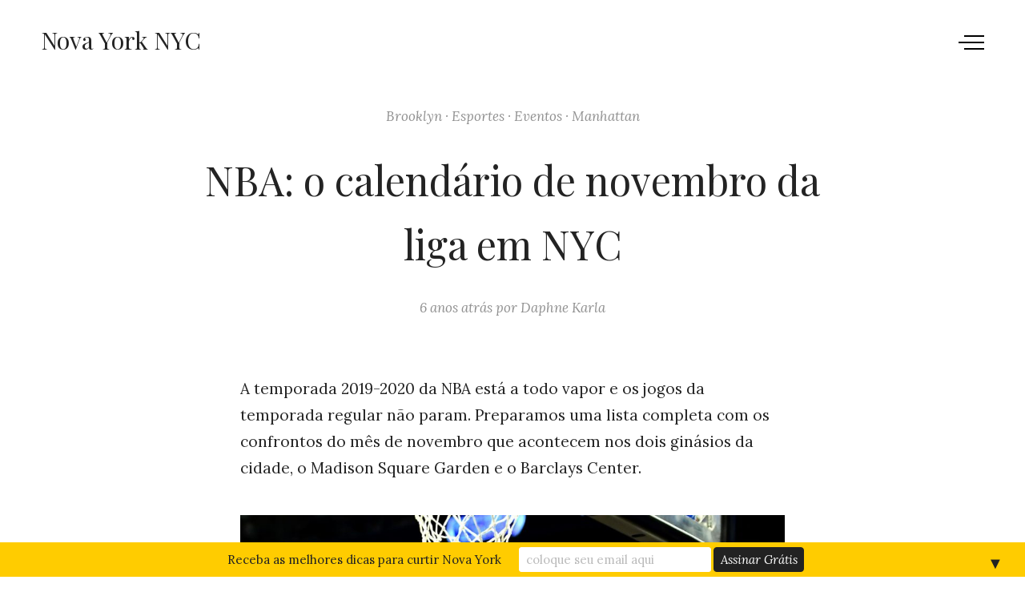

--- FILE ---
content_type: text/css
request_url: https://novayork.nyc/wp-content/themes/york-pro-child/style.css?ver=2.2.3
body_size: -98
content:
/*
Theme Name:     York Pro Child
Theme URI:      http://demo.themebeans.com/york
Description:    Make your modifications to York Pro in this child theme.
Author:         ThemeBeans
Author URI:     http://themebeans.com
Version:        1.0
Template:       york-pro
*/

--- FILE ---
content_type: text/javascript
request_url: https://novayork.nyc/wp-content/themes/york-pro/assets/js/custom.min.js?ver=2.2.3
body_size: 1768
content:
!function(i){"use strict";function e(){var i=document.createElement("div");return i.innerHTML="<svg/>","http://www.w3.org/2000/svg"===("undefined"!=typeof SVGRect&&i.firstChild&&i.firstChild.namespaceURI)}function n(){var e=l.imagesLoaded(function(){e.isotope({itemSelector:".project",layoutMode:"masonry",masonry:{columnWidth:50}})});e.infinitescroll({errorCallback:function(e,n){i(".cta").addClass(o),i(".cta-spacer").addClass(o)},navSelector:"#page_nav",nextSelector:"#page_nav a",itemSelector:".project",loading:{finishedMsg:"No more pages to load."}},function(n){var s=i(n).addClass("js--loading");s.imagesLoaded(function(){s.each(function(i){setTimeout(function(){s.eq(i).addClass("js--loaded")},150*i)}),e.isotope("appended",s,!0)})})}function s(){var e=i(window),n=i(window).height(),s=i(".sidebar--section"),t="js--scroll";e.width()>768&&s.children().each(function(){n<i(this).innerHeight()?i(this).parent().addClass(t):i(this).parent().removeClass(t)})}function t(){var e=(i(".main-navigation"),i(".main-navigation .mobile-navigation--arrow, main-navigation h6, .main-navigation a.york-mobile-no-link")),n=200;e.length&&e.each(function(){i(this).on("tap click",function(e){var s=i(this).nextAll("ul").first();if(s.length){e.preventDefault(),e.stopPropagation();var t=i(this).parent("li");s.is(":visible")?(s.slideUp(n),t.removeClass("york-opened")):(s.slideDown(n),t.addClass("york-opened"))}})})}var a=i("body"),o="js--active",l=i("#projects");i(document).ready(function(){s(),e(),t(),!0===e()&&(document.documentElement.className=document.documentElement.className.replace(/(\s*)no-svg(\s*)/,"$1svg$2")),a.hasClass("single-portfolio")&&a.fitVids(),i("#site-navigation .menu-item a").on("click",function(){a.removeClass("nav-open")}),i(".animsition").animsition({inClass:"fade-in-up-sm",outClass:"fade-out-up-sm",inDuration:800,outDuration:700,linkElement:'a:not(#cancel-comment-reply-link)a:not(.outside-link):not(.customize-unpreviewable):not([target="_blank"]):not([href^="tel"]):not([href^="#"]):not([href^="mailto"]):not(.lightbox-link):not(.comment-reply-link):not(.input-control submit):not(.ab-item)',loading:!1,unSupportCss:["animation-duration","-webkit-animation-duration","-o-animation-duration"]}),i(".mobile-menu-toggle").on("click",function(){a.toggleClass("nav-open")}),i("#nav-close").on("click",function(){a.toggleClass("nav-open")}),i(".subscribe-field").bind("focus blur",function(){i(this).closest(".mc4wp-subscribe-wrapper").toggleClass("js--focus")}),i(".subscribe-field").hover(function(){i(this).closest(".mc4wp-subscribe-wrapper").toggleClass("js--hover")}),i(a).hasClass("single-portfolio")&&i(".project-assets .lazy-load img").unveil(25,function(){i(this).load(function(){this.style.opacity=1})})}),i(window).load(function(){a.is(".york-front-page, .tax-portfolio_category, .tax-portfolio_tag")&&n()}),i(window).resize(function(){s()})}(jQuery),jQuery(document).ready(function(e){function n(){s(e(".cd-headline.letters").find("b")),t(e(".cd-headline"))}function s(n){n.each(function(){var n=e(this),s=n.text().split(""),t=n.hasClass("is-visible");for(i in s)n.parents(".rotate-2").length>0&&(s[i]="<em>"+s[i]+"</em>"),s[i]=t?'<i class="in">'+s[i]+"</i>":"<i>"+s[i]+"</i>";var a=s.join("");n.html(a).css("opacity",1)})}function t(i){var n=u;i.each(function(){var i=e(this);if(i.hasClass("loading-bar"))n=p,setTimeout(function(){i.find(".cd-words-wrapper").addClass("is-loading")},f);else if(i.hasClass("clip")){var s=i.find(".cd-words-wrapper"),t=s.width()+10;s.css("width",t)}else if(!i.hasClass("type")){var o=i.find(".cd-words-wrapper b"),l=0;o.each(function(){var i=e(this).width();i>l&&(l=i)}),i.find(".cd-words-wrapper").css("width",l)}setTimeout(function(){a(i.find(".is-visible").eq(0))},n)})}function a(i){var e=d(i);if(i.parents(".cd-headline").hasClass("type")){var n=i.parent(".cd-words-wrapper");n.addClass("selected").removeClass("waiting"),setTimeout(function(){n.removeClass("selected"),i.removeClass("is-visible").addClass("is-hidden").children("i").removeClass("in").addClass("out")},v),setTimeout(function(){o(e,m)},C)}else if(i.parents(".cd-headline").hasClass("letters")){var s=i.children("i").length>=e.children("i").length;l(i.find("i").eq(0),i,s,h),r(e.find("i").eq(0),e,s,h)}else i.parents(".cd-headline").hasClass("clip")?i.parents(".cd-words-wrapper").animate({width:"2px"},g,function(){c(i,e),o(e)}):i.parents(".cd-headline").hasClass("loading-bar")?(i.parents(".cd-words-wrapper").removeClass("is-loading"),c(i,e),setTimeout(function(){a(e)},p),setTimeout(function(){i.parents(".cd-words-wrapper").addClass("is-loading")},f)):(c(i,e),setTimeout(function(){a(e)},u))}function o(i,e){i.parents(".cd-headline").hasClass("type")?(r(i.find("i").eq(0),i,!1,e),i.addClass("is-visible").removeClass("is-hidden")):i.parents(".cd-headline").hasClass("clip")&&i.parents(".cd-words-wrapper").animate({width:i.width()+10},g,function(){setTimeout(function(){a(i)},w)})}function l(i,n,s,t){if(i.removeClass("in").addClass("out"),i.is(":last-child")?s&&setTimeout(function(){a(d(n))},u):setTimeout(function(){l(i.next(),n,s,t)},t),i.is(":last-child")&&e("html").hasClass("no-csstransitions")){var o=d(n);c(n,o)}}function r(i,e,n,s){i.addClass("in").removeClass("out"),i.is(":last-child")?(e.parents(".cd-headline").hasClass("type")&&setTimeout(function(){e.parents(".cd-words-wrapper").addClass("waiting")},200),n||setTimeout(function(){a(e)},u)):setTimeout(function(){r(i.next(),e,n,s)},s)}function d(i){return i.is(":last-child")?i.parent().children().eq(0):i.next()}function c(i,e){i.removeClass("is-visible").addClass("is-hidden"),e.removeClass("is-hidden").addClass("is-visible")}var u=2500,p=3800,f=p-3e3,h=50,m=150,v=500,C=v+800,g=600,w=1500;n()});